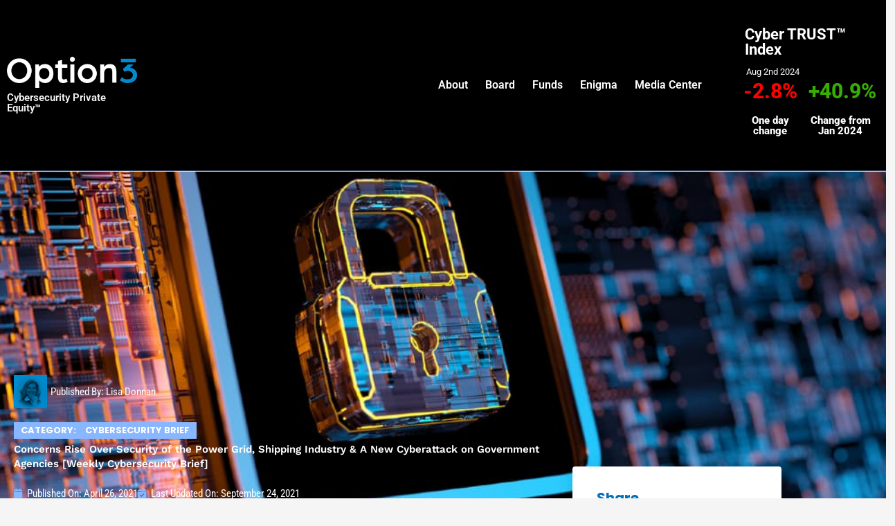

--- FILE ---
content_type: text/css; charset=utf-8
request_url: https://option3.com/wp-content/uploads/elementor/css/post-285.css?ver=1769063694
body_size: 102
content:
.elementor-kit-285{--e-global-color-primary:#0065FF;--e-global-color-secondary:#000000;--e-global-color-text:#272727;--e-global-color-accent:#0065FF;--e-global-color-762d88d:#0065FF;--e-global-color-96edc90:#88B7FF;--e-global-color-1c2a502:#1D3558;--e-global-color-2fe8f56:#FF0000;--e-global-color-304c79c:#03C519;--e-global-color-1431f06:#00CC02;--e-global-color-dfa45dd:#8D8C8C;--e-global-color-0315f37:#03AA16;--e-global-typography-primary-font-family:"Roboto";--e-global-typography-primary-font-weight:600;--e-global-typography-secondary-font-family:"Roboto";--e-global-typography-secondary-font-weight:400;--e-global-typography-text-font-family:"Roboto Condensed";--e-global-typography-text-font-weight:400;--e-global-typography-accent-font-family:"Roboto Condensed";--e-global-typography-accent-font-weight:500;}.elementor-kit-285 e-page-transition{background-color:#FFBC7D;}.elementor-kit-285 a{color:var( --e-global-color-primary );}.elementor-kit-285 a:hover{color:var( --e-global-color-96edc90 );}.elementor-section.elementor-section-boxed > .elementor-container{max-width:1140px;}.e-con{--container-max-width:1140px;}.elementor-widget:not(:last-child){margin-block-end:20px;}.elementor-element{--widgets-spacing:20px 20px;--widgets-spacing-row:20px;--widgets-spacing-column:20px;}{}h1.entry-title{display:var(--page-title-display);}@media(max-width:1024px){.elementor-section.elementor-section-boxed > .elementor-container{max-width:1144px;}.e-con{--container-max-width:1144px;}}@media(max-width:767px){.elementor-section.elementor-section-boxed > .elementor-container{max-width:767px;}.e-con{--container-max-width:767px;}}

--- FILE ---
content_type: text/css; charset=utf-8
request_url: https://option3.com/wp-content/uploads/elementor/css/post-3067.css?ver=1769063694
body_size: 1771
content:
.elementor-3067 .elementor-element.elementor-element-57bf26b7 > .elementor-container > .elementor-column > .elementor-widget-wrap{align-content:center;align-items:center;}.elementor-3067 .elementor-element.elementor-element-57bf26b7:not(.elementor-motion-effects-element-type-background), .elementor-3067 .elementor-element.elementor-element-57bf26b7 > .elementor-motion-effects-container > .elementor-motion-effects-layer{background-color:var( --e-global-color-astglobalcolor8 );}.elementor-3067 .elementor-element.elementor-element-57bf26b7 > .elementor-container{max-width:1400px;}.elementor-3067 .elementor-element.elementor-element-57bf26b7{border-style:solid;border-width:0px 0px 1px 0px;border-color:#85A8DA61;box-shadow:0px 0px 38px 0px rgba(0,0,0,0.1);transition:background 0.3s, border 0.3s, border-radius 0.3s, box-shadow 0.3s;}.elementor-3067 .elementor-element.elementor-element-57bf26b7 > .elementor-background-overlay{transition:background 0.3s, border-radius 0.3s, opacity 0.3s;}.elementor-3067 .elementor-element.elementor-element-35286497 > .elementor-element-populated{margin:0px 0px 0px 0px;--e-column-margin-right:0px;--e-column-margin-left:0px;padding:10px 10px 10px 10px;}.elementor-widget-image .eael-protected-content-message{font-family:var( --e-global-typography-secondary-font-family ), Sans-serif;font-weight:var( --e-global-typography-secondary-font-weight );}.elementor-widget-image .protected-content-error-msg{font-family:var( --e-global-typography-secondary-font-family ), Sans-serif;font-weight:var( --e-global-typography-secondary-font-weight );}.elementor-widget-image .widget-image-caption{color:var( --e-global-color-text );font-family:var( --e-global-typography-text-font-family ), Sans-serif;font-weight:var( --e-global-typography-text-font-weight );}.elementor-3067 .elementor-element.elementor-element-c8529a5 > .elementor-widget-container{margin:0px 0px -13px 0px;}.elementor-3067 .elementor-element.elementor-element-c8529a5{text-align:start;}.elementor-3067 .elementor-element.elementor-element-c8529a5 img{width:100%;max-width:100%;}.elementor-widget-heading .eael-protected-content-message{font-family:var( --e-global-typography-secondary-font-family ), Sans-serif;font-weight:var( --e-global-typography-secondary-font-weight );}.elementor-widget-heading .protected-content-error-msg{font-family:var( --e-global-typography-secondary-font-family ), Sans-serif;font-weight:var( --e-global-typography-secondary-font-weight );}.elementor-widget-heading .elementor-heading-title{font-family:var( --e-global-typography-primary-font-family ), Sans-serif;font-weight:var( --e-global-typography-primary-font-weight );color:var( --e-global-color-primary );}.elementor-3067 .elementor-element.elementor-element-e1bdff0 .elementor-heading-title{font-family:"Roboto", Sans-serif;font-size:15px;font-weight:600;color:var( --e-global-color-astglobalcolor4 );}.elementor-3067 .elementor-element.elementor-element-4c85d58 > .elementor-element-populated{margin:0px 0px 0px 0px;--e-column-margin-right:0px;--e-column-margin-left:0px;padding:20px 20px 20px 0px;}.elementor-widget-nav-menu .eael-protected-content-message{font-family:var( --e-global-typography-secondary-font-family ), Sans-serif;font-weight:var( --e-global-typography-secondary-font-weight );}.elementor-widget-nav-menu .protected-content-error-msg{font-family:var( --e-global-typography-secondary-font-family ), Sans-serif;font-weight:var( --e-global-typography-secondary-font-weight );}.elementor-widget-nav-menu .elementor-nav-menu .elementor-item{font-family:var( --e-global-typography-primary-font-family ), Sans-serif;font-weight:var( --e-global-typography-primary-font-weight );}.elementor-widget-nav-menu .elementor-nav-menu--main .elementor-item{color:var( --e-global-color-text );fill:var( --e-global-color-text );}.elementor-widget-nav-menu .elementor-nav-menu--main .elementor-item:hover,
					.elementor-widget-nav-menu .elementor-nav-menu--main .elementor-item.elementor-item-active,
					.elementor-widget-nav-menu .elementor-nav-menu--main .elementor-item.highlighted,
					.elementor-widget-nav-menu .elementor-nav-menu--main .elementor-item:focus{color:var( --e-global-color-accent );fill:var( --e-global-color-accent );}.elementor-widget-nav-menu .elementor-nav-menu--main:not(.e--pointer-framed) .elementor-item:before,
					.elementor-widget-nav-menu .elementor-nav-menu--main:not(.e--pointer-framed) .elementor-item:after{background-color:var( --e-global-color-accent );}.elementor-widget-nav-menu .e--pointer-framed .elementor-item:before,
					.elementor-widget-nav-menu .e--pointer-framed .elementor-item:after{border-color:var( --e-global-color-accent );}.elementor-widget-nav-menu{--e-nav-menu-divider-color:var( --e-global-color-text );}.elementor-widget-nav-menu .elementor-nav-menu--dropdown .elementor-item, .elementor-widget-nav-menu .elementor-nav-menu--dropdown  .elementor-sub-item{font-family:var( --e-global-typography-accent-font-family ), Sans-serif;font-weight:var( --e-global-typography-accent-font-weight );}.elementor-3067 .elementor-element.elementor-element-662b8558 > .elementor-widget-container{margin:0px 0px 0px 0px;}.elementor-3067 .elementor-element.elementor-element-662b8558 .elementor-menu-toggle{margin-left:auto;background-color:var( --e-global-color-astglobalcolor0 );}.elementor-3067 .elementor-element.elementor-element-662b8558 .elementor-nav-menu .elementor-item{font-size:16px;font-weight:600;}.elementor-3067 .elementor-element.elementor-element-662b8558 .elementor-nav-menu--main .elementor-item{color:#FFFFFF;fill:#FFFFFF;padding-left:0px;padding-right:0px;padding-top:10px;padding-bottom:10px;}.elementor-3067 .elementor-element.elementor-element-662b8558 .elementor-nav-menu--main:not(.e--pointer-framed) .elementor-item:before,
					.elementor-3067 .elementor-element.elementor-element-662b8558 .elementor-nav-menu--main:not(.e--pointer-framed) .elementor-item:after{background-color:#FFFFFF;}.elementor-3067 .elementor-element.elementor-element-662b8558 .e--pointer-framed .elementor-item:before,
					.elementor-3067 .elementor-element.elementor-element-662b8558 .e--pointer-framed .elementor-item:after{border-color:#FFFFFF;}.elementor-3067 .elementor-element.elementor-element-662b8558 .e--pointer-framed .elementor-item:before{border-width:2px;}.elementor-3067 .elementor-element.elementor-element-662b8558 .e--pointer-framed.e--animation-draw .elementor-item:before{border-width:0 0 2px 2px;}.elementor-3067 .elementor-element.elementor-element-662b8558 .e--pointer-framed.e--animation-draw .elementor-item:after{border-width:2px 2px 0 0;}.elementor-3067 .elementor-element.elementor-element-662b8558 .e--pointer-framed.e--animation-corners .elementor-item:before{border-width:2px 0 0 2px;}.elementor-3067 .elementor-element.elementor-element-662b8558 .e--pointer-framed.e--animation-corners .elementor-item:after{border-width:0 2px 2px 0;}.elementor-3067 .elementor-element.elementor-element-662b8558 .e--pointer-underline .elementor-item:after,
					 .elementor-3067 .elementor-element.elementor-element-662b8558 .e--pointer-overline .elementor-item:before,
					 .elementor-3067 .elementor-element.elementor-element-662b8558 .e--pointer-double-line .elementor-item:before,
					 .elementor-3067 .elementor-element.elementor-element-662b8558 .e--pointer-double-line .elementor-item:after{height:2px;}.elementor-3067 .elementor-element.elementor-element-662b8558{--e-nav-menu-horizontal-menu-item-margin:calc( 25px / 2 );}.elementor-3067 .elementor-element.elementor-element-662b8558 .elementor-nav-menu--main:not(.elementor-nav-menu--layout-horizontal) .elementor-nav-menu > li:not(:last-child){margin-bottom:25px;}.elementor-3067 .elementor-element.elementor-element-662b8558 .elementor-nav-menu--dropdown a, .elementor-3067 .elementor-element.elementor-element-662b8558 .elementor-menu-toggle{color:#FFFFFF;fill:#FFFFFF;}.elementor-3067 .elementor-element.elementor-element-662b8558 .elementor-nav-menu--dropdown{background-color:var( --e-global-color-1c2a502 );}.elementor-3067 .elementor-element.elementor-element-662b8558 .elementor-nav-menu--dropdown a:hover,
					.elementor-3067 .elementor-element.elementor-element-662b8558 .elementor-nav-menu--dropdown a:focus,
					.elementor-3067 .elementor-element.elementor-element-662b8558 .elementor-nav-menu--dropdown a.elementor-item-active,
					.elementor-3067 .elementor-element.elementor-element-662b8558 .elementor-nav-menu--dropdown a.highlighted{background-color:var( --e-global-color-primary );}.elementor-3067 .elementor-element.elementor-element-662b8558 .elementor-nav-menu--dropdown .elementor-item, .elementor-3067 .elementor-element.elementor-element-662b8558 .elementor-nav-menu--dropdown  .elementor-sub-item{font-family:"Roboto Condensed", Sans-serif;font-weight:500;}.elementor-3067 .elementor-element.elementor-element-662b8558 .elementor-nav-menu--main .elementor-nav-menu--dropdown, .elementor-3067 .elementor-element.elementor-element-662b8558 .elementor-nav-menu__container.elementor-nav-menu--dropdown{box-shadow:0px 7px 10px 0px rgba(0,0,0,0.5);}.elementor-3067 .elementor-element.elementor-element-662b8558 div.elementor-menu-toggle{color:#FFFFFF;}.elementor-3067 .elementor-element.elementor-element-662b8558 div.elementor-menu-toggle svg{fill:#FFFFFF;}.elementor-3067 .elementor-element.elementor-element-cde0677:not(.elementor-motion-effects-element-type-background) > .elementor-widget-wrap, .elementor-3067 .elementor-element.elementor-element-cde0677 > .elementor-widget-wrap > .elementor-motion-effects-container > .elementor-motion-effects-layer{background-color:#000000;}.elementor-bc-flex-widget .elementor-3067 .elementor-element.elementor-element-cde0677.elementor-column .elementor-widget-wrap{align-items:center;}.elementor-3067 .elementor-element.elementor-element-cde0677.elementor-column.elementor-element[data-element_type="column"] > .elementor-widget-wrap.elementor-element-populated{align-content:center;align-items:center;}.elementor-3067 .elementor-element.elementor-element-cde0677 > .elementor-element-populated{border-style:solid;border-width:0px 0px 0px 0px;border-color:var( --e-global-color-astglobalcolor5 );transition:background 0.3s, border 0.3s, border-radius 0.3s, box-shadow 0.3s;margin:17px 17px 17px 17px;--e-column-margin-right:17px;--e-column-margin-left:17px;padding:22px 22px 22px 22px;}.elementor-3067 .elementor-element.elementor-element-cde0677 > .elementor-element-populated > .elementor-background-overlay{transition:background 0.3s, border-radius 0.3s, opacity 0.3s;}.elementor-3067 .elementor-element.elementor-element-0dc613e > .elementor-widget-container{margin:0px 0px -16px 3px;}.elementor-3067 .elementor-element.elementor-element-0dc613e{text-align:start;}.elementor-3067 .elementor-element.elementor-element-0dc613e .elementor-heading-title{font-family:"Roboto", Sans-serif;font-size:22px;font-weight:700;color:var( --e-global-color-astglobalcolor5 );}.elementor-3067 .elementor-element.elementor-element-ee33385 > .elementor-widget-container{margin:10px 0px -26px 5px;padding:0px 0px 0px 0px;}.elementor-3067 .elementor-element.elementor-element-ee33385{text-align:start;}.elementor-3067 .elementor-element.elementor-element-ee33385 .elementor-heading-title{font-family:"Roboto", Sans-serif;font-size:13px;font-weight:400;color:var( --e-global-color-astglobalcolor5 );}.elementor-3067 .elementor-element.elementor-element-f079657 > .elementor-element-populated{margin:0px 100px 0px 0px;--e-column-margin-right:100px;--e-column-margin-left:0px;}.elementor-3067 .elementor-element.elementor-element-59684b1 > .elementor-widget-container{margin:0px 0px 0px -9px;}.elementor-3067 .elementor-element.elementor-element-59684b1{text-align:center;}.elementor-3067 .elementor-element.elementor-element-59684b1 .elementor-heading-title{font-family:"Roboto", Sans-serif;font-size:30px;font-weight:800;color:#FF0000;}.elementor-3067 .elementor-element.elementor-element-bbfc35c > .elementor-widget-container{margin:0px 0px 0px -9px;}.elementor-3067 .elementor-element.elementor-element-bbfc35c{text-align:center;}.elementor-3067 .elementor-element.elementor-element-bbfc35c .elementor-heading-title{font-family:"Roboto", Sans-serif;font-size:15px;font-weight:800;color:#FFFFFF;}.elementor-3067 .elementor-element.elementor-element-5f78654 > .elementor-widget-container{margin:0px 0px 0px -9px;}.elementor-3067 .elementor-element.elementor-element-5f78654{text-align:center;}.elementor-3067 .elementor-element.elementor-element-5f78654 .elementor-heading-title{font-family:"Roboto", Sans-serif;font-size:30px;font-weight:800;color:#37AD00;}.elementor-3067 .elementor-element.elementor-element-4a4610d > .elementor-widget-container{margin:0px 0px 0px -9px;}.elementor-3067 .elementor-element.elementor-element-4a4610d{text-align:center;}.elementor-3067 .elementor-element.elementor-element-4a4610d .elementor-heading-title{font-family:"Roboto", Sans-serif;font-size:15px;font-weight:800;color:#FFFFFF;}.elementor-theme-builder-content-area{height:400px;}.elementor-location-header:before, .elementor-location-footer:before{content:"";display:table;clear:both;}@media(max-width:1024px){.elementor-3067 .elementor-element.elementor-element-57bf26b7{padding:20px 20px 20px 20px;}.elementor-3067 .elementor-element.elementor-element-cde0677 > .elementor-element-populated{margin:0px 0px 0px 0px;--e-column-margin-right:0px;--e-column-margin-left:0px;padding:9px 39px 13px 24px;}.elementor-3067 .elementor-element.elementor-element-0dc613e > .elementor-widget-container{margin:0px 0px 0px 0px;}.elementor-3067 .elementor-element.elementor-element-ee33385 > .elementor-widget-container{margin:0px 0px -21px 4px;padding:0px 0px 0px 0px;}.elementor-3067 .elementor-element.elementor-element-ba9782b{margin-top:0px;margin-bottom:-9px;}.elementor-3067 .elementor-element.elementor-element-f079657 > .elementor-element-populated{margin:0px 0px 0px 0px;--e-column-margin-right:0px;--e-column-margin-left:0px;}.elementor-3067 .elementor-element.elementor-element-59684b1 > .elementor-widget-container{margin:-14px 0px 0px -11px;}.elementor-3067 .elementor-element.elementor-element-bbfc35c > .elementor-widget-container{margin:-14px 0px 0px -11px;}.elementor-3067 .elementor-element.elementor-element-5f78654 > .elementor-widget-container{margin:-14px 0px 0px -11px;}.elementor-3067 .elementor-element.elementor-element-4a4610d > .elementor-widget-container{margin:-14px 0px 0px -11px;}}@media(max-width:767px){.elementor-3067 .elementor-element.elementor-element-57bf26b7{padding:20px 0px 0px 0px;}.elementor-3067 .elementor-element.elementor-element-35286497{width:70%;}.elementor-3067 .elementor-element.elementor-element-4c85d58{width:30%;}.elementor-3067 .elementor-element.elementor-element-662b8558 .elementor-nav-menu--dropdown .elementor-item, .elementor-3067 .elementor-element.elementor-element-662b8558 .elementor-nav-menu--dropdown  .elementor-sub-item{font-size:18px;}.elementor-3067 .elementor-element.elementor-element-662b8558 .elementor-nav-menu--dropdown a{padding-left:15px;padding-right:15px;padding-top:10px;padding-bottom:10px;}.elementor-3067 .elementor-element.elementor-element-662b8558 .elementor-nav-menu--main > .elementor-nav-menu > li > .elementor-nav-menu--dropdown, .elementor-3067 .elementor-element.elementor-element-662b8558 .elementor-nav-menu__container.elementor-nav-menu--dropdown{margin-top:18px !important;}.elementor-3067 .elementor-element.elementor-element-662b8558{--nav-menu-icon-size:30px;}.elementor-3067 .elementor-element.elementor-element-662b8558 .elementor-menu-toggle{border-radius:0px;}.elementor-3067 .elementor-element.elementor-element-cde0677 > .elementor-element-populated{margin:0px 40px 26px 25px;--e-column-margin-right:40px;--e-column-margin-left:25px;padding:17px 17px 17px 17px;}.elementor-3067 .elementor-element.elementor-element-0dc613e > .elementor-widget-container{margin:0px 0px 0px -108px;}.elementor-3067 .elementor-element.elementor-element-0dc613e{text-align:center;}.elementor-3067 .elementor-element.elementor-element-ee33385 > .elementor-widget-container{margin:0px 0px 0px -220px;}.elementor-3067 .elementor-element.elementor-element-ee33385{text-align:center;}.elementor-3067 .elementor-element.elementor-element-59684b1 > .elementor-widget-container{margin:-22px 0px 0px -236px;}.elementor-3067 .elementor-element.elementor-element-59684b1{text-align:center;}.elementor-3067 .elementor-element.elementor-element-bbfc35c > .elementor-widget-container{margin:-22px 0px 0px -236px;}.elementor-3067 .elementor-element.elementor-element-bbfc35c{text-align:center;}.elementor-3067 .elementor-element.elementor-element-5f78654 > .elementor-widget-container{margin:-22px 0px 0px -236px;}.elementor-3067 .elementor-element.elementor-element-5f78654{text-align:center;}.elementor-3067 .elementor-element.elementor-element-4a4610d > .elementor-widget-container{margin:-22px 0px 0px -236px;}.elementor-3067 .elementor-element.elementor-element-4a4610d{text-align:center;}}@media(min-width:768px){.elementor-3067 .elementor-element.elementor-element-35286497{width:16.261%;}.elementor-3067 .elementor-element.elementor-element-4c85d58{width:64.5%;}.elementor-3067 .elementor-element.elementor-element-cde0677{width:18.905%;}.elementor-3067 .elementor-element.elementor-element-f079657{width:47.613%;}.elementor-3067 .elementor-element.elementor-element-4e586c2{width:52.204%;}}@media(max-width:1024px) and (min-width:768px){.elementor-3067 .elementor-element.elementor-element-35286497{width:35%;}.elementor-3067 .elementor-element.elementor-element-4c85d58{width:10%;}.elementor-3067 .elementor-element.elementor-element-cde0677{width:45%;}}

--- FILE ---
content_type: text/css; charset=utf-8
request_url: https://option3.com/wp-content/uploads/elementor/css/post-281.css?ver=1769063694
body_size: 1033
content:
.elementor-281 .elementor-element.elementor-element-bc5cec0:not(.elementor-motion-effects-element-type-background), .elementor-281 .elementor-element.elementor-element-bc5cec0 > .elementor-motion-effects-container > .elementor-motion-effects-layer{background-color:var( --e-global-color-astglobalcolor8 );}.elementor-281 .elementor-element.elementor-element-bc5cec0{transition:background 0.3s, border 0.3s, border-radius 0.3s, box-shadow 0.3s;padding:0px 0px 20px 0px;}.elementor-281 .elementor-element.elementor-element-bc5cec0 > .elementor-background-overlay{transition:background 0.3s, border-radius 0.3s, opacity 0.3s;}.elementor-widget-spacer .eael-protected-content-message{font-family:var( --e-global-typography-secondary-font-family ), Sans-serif;font-weight:var( --e-global-typography-secondary-font-weight );}.elementor-widget-spacer .protected-content-error-msg{font-family:var( --e-global-typography-secondary-font-family ), Sans-serif;font-weight:var( --e-global-typography-secondary-font-weight );}.elementor-281 .elementor-element.elementor-element-c0abad5{--spacer-size:50px;}.elementor-widget-image .eael-protected-content-message{font-family:var( --e-global-typography-secondary-font-family ), Sans-serif;font-weight:var( --e-global-typography-secondary-font-weight );}.elementor-widget-image .protected-content-error-msg{font-family:var( --e-global-typography-secondary-font-family ), Sans-serif;font-weight:var( --e-global-typography-secondary-font-weight );}.elementor-widget-image .widget-image-caption{color:var( --e-global-color-text );font-family:var( --e-global-typography-text-font-family ), Sans-serif;font-weight:var( --e-global-typography-text-font-weight );}.elementor-281 .elementor-element.elementor-element-17b0b42{text-align:start;}.elementor-281 .elementor-element.elementor-element-17b0b42 img{width:100%;max-width:166px;}.elementor-281 .elementor-element.elementor-element-dd8c3d5{--spacer-size:50px;}.elementor-widget-nav-menu .eael-protected-content-message{font-family:var( --e-global-typography-secondary-font-family ), Sans-serif;font-weight:var( --e-global-typography-secondary-font-weight );}.elementor-widget-nav-menu .protected-content-error-msg{font-family:var( --e-global-typography-secondary-font-family ), Sans-serif;font-weight:var( --e-global-typography-secondary-font-weight );}.elementor-widget-nav-menu .elementor-nav-menu .elementor-item{font-family:var( --e-global-typography-primary-font-family ), Sans-serif;font-weight:var( --e-global-typography-primary-font-weight );}.elementor-widget-nav-menu .elementor-nav-menu--main .elementor-item{color:var( --e-global-color-text );fill:var( --e-global-color-text );}.elementor-widget-nav-menu .elementor-nav-menu--main .elementor-item:hover,
					.elementor-widget-nav-menu .elementor-nav-menu--main .elementor-item.elementor-item-active,
					.elementor-widget-nav-menu .elementor-nav-menu--main .elementor-item.highlighted,
					.elementor-widget-nav-menu .elementor-nav-menu--main .elementor-item:focus{color:var( --e-global-color-accent );fill:var( --e-global-color-accent );}.elementor-widget-nav-menu .elementor-nav-menu--main:not(.e--pointer-framed) .elementor-item:before,
					.elementor-widget-nav-menu .elementor-nav-menu--main:not(.e--pointer-framed) .elementor-item:after{background-color:var( --e-global-color-accent );}.elementor-widget-nav-menu .e--pointer-framed .elementor-item:before,
					.elementor-widget-nav-menu .e--pointer-framed .elementor-item:after{border-color:var( --e-global-color-accent );}.elementor-widget-nav-menu{--e-nav-menu-divider-color:var( --e-global-color-text );}.elementor-widget-nav-menu .elementor-nav-menu--dropdown .elementor-item, .elementor-widget-nav-menu .elementor-nav-menu--dropdown  .elementor-sub-item{font-family:var( --e-global-typography-accent-font-family ), Sans-serif;font-weight:var( --e-global-typography-accent-font-weight );}.elementor-281 .elementor-element.elementor-element-ae39d07 .elementor-nav-menu .elementor-item{font-weight:600;text-transform:none;}.elementor-281 .elementor-element.elementor-element-ae39d07 .elementor-nav-menu--main .elementor-item{color:#FFFFFF;fill:#FFFFFF;padding-left:0px;padding-right:0px;padding-top:5px;padding-bottom:5px;}.elementor-281 .elementor-element.elementor-element-ae39d07 .elementor-nav-menu--main .elementor-item:hover,
					.elementor-281 .elementor-element.elementor-element-ae39d07 .elementor-nav-menu--main .elementor-item.elementor-item-active,
					.elementor-281 .elementor-element.elementor-element-ae39d07 .elementor-nav-menu--main .elementor-item.highlighted,
					.elementor-281 .elementor-element.elementor-element-ae39d07 .elementor-nav-menu--main .elementor-item:focus{color:#FFFFFF;fill:#FFFFFF;}.elementor-281 .elementor-element.elementor-element-ae39d07 .elementor-nav-menu--main:not(.e--pointer-framed) .elementor-item:before,
					.elementor-281 .elementor-element.elementor-element-ae39d07 .elementor-nav-menu--main:not(.e--pointer-framed) .elementor-item:after{background-color:#0065FF00;}.elementor-281 .elementor-element.elementor-element-ae39d07 .e--pointer-framed .elementor-item:before,
					.elementor-281 .elementor-element.elementor-element-ae39d07 .e--pointer-framed .elementor-item:after{border-color:#0065FF00;}.elementor-281 .elementor-element.elementor-element-e0d7501 .elementor-nav-menu .elementor-item{font-weight:600;text-transform:none;}.elementor-281 .elementor-element.elementor-element-e0d7501 .elementor-nav-menu--main .elementor-item{color:#FFFFFF;fill:#FFFFFF;padding-left:0px;padding-right:0px;padding-top:5px;padding-bottom:5px;}.elementor-281 .elementor-element.elementor-element-e0d7501 .elementor-nav-menu--main .elementor-item:hover,
					.elementor-281 .elementor-element.elementor-element-e0d7501 .elementor-nav-menu--main .elementor-item.elementor-item-active,
					.elementor-281 .elementor-element.elementor-element-e0d7501 .elementor-nav-menu--main .elementor-item.highlighted,
					.elementor-281 .elementor-element.elementor-element-e0d7501 .elementor-nav-menu--main .elementor-item:focus{color:#FFFFFF;fill:#FFFFFF;}.elementor-281 .elementor-element.elementor-element-e0d7501 .elementor-nav-menu--main:not(.e--pointer-framed) .elementor-item:before,
					.elementor-281 .elementor-element.elementor-element-e0d7501 .elementor-nav-menu--main:not(.e--pointer-framed) .elementor-item:after{background-color:#0065FF00;}.elementor-281 .elementor-element.elementor-element-e0d7501 .e--pointer-framed .elementor-item:before,
					.elementor-281 .elementor-element.elementor-element-e0d7501 .e--pointer-framed .elementor-item:after{border-color:#0065FF00;}.elementor-widget-social-icons .eael-protected-content-message{font-family:var( --e-global-typography-secondary-font-family ), Sans-serif;font-weight:var( --e-global-typography-secondary-font-weight );}.elementor-widget-social-icons .protected-content-error-msg{font-family:var( --e-global-typography-secondary-font-family ), Sans-serif;font-weight:var( --e-global-typography-secondary-font-weight );}.elementor-281 .elementor-element.elementor-element-fa80e3a .elementor-repeater-item-48bbd81.elementor-social-icon{background-color:#7A7A7A;}.elementor-281 .elementor-element.elementor-element-fa80e3a .elementor-repeater-item-48bbd81.elementor-social-icon i{color:#FFFFFF;}.elementor-281 .elementor-element.elementor-element-fa80e3a .elementor-repeater-item-48bbd81.elementor-social-icon svg{fill:#FFFFFF;}.elementor-281 .elementor-element.elementor-element-fa80e3a .elementor-repeater-item-8ce34be.elementor-social-icon{background-color:#7A7A7A;}.elementor-281 .elementor-element.elementor-element-fa80e3a{--grid-template-columns:repeat(0, auto);--icon-size:25px;--grid-column-gap:21px;--grid-row-gap:0px;}.elementor-281 .elementor-element.elementor-element-fa80e3a .elementor-widget-container{text-align:left;}.elementor-281 .elementor-element.elementor-element-fa80e3a > .elementor-widget-container{margin:0px 0px 0px 0px;padding:0px 0px 0px 0px;}.elementor-281 .elementor-element.elementor-element-fa80e3a .elementor-social-icon{background-color:#FF00B4;}.elementor-281 .elementor-element.elementor-element-fa80e3a .elementor-social-icon i{color:#FFFFFF;}.elementor-281 .elementor-element.elementor-element-fa80e3a .elementor-social-icon svg{fill:#FFFFFF;}.elementor-widget-heading .eael-protected-content-message{font-family:var( --e-global-typography-secondary-font-family ), Sans-serif;font-weight:var( --e-global-typography-secondary-font-weight );}.elementor-widget-heading .protected-content-error-msg{font-family:var( --e-global-typography-secondary-font-family ), Sans-serif;font-weight:var( --e-global-typography-secondary-font-weight );}.elementor-widget-heading .elementor-heading-title{font-family:var( --e-global-typography-primary-font-family ), Sans-serif;font-weight:var( --e-global-typography-primary-font-weight );color:var( --e-global-color-primary );}.elementor-281 .elementor-element.elementor-element-2a52f92a{text-align:start;}.elementor-281 .elementor-element.elementor-element-2a52f92a .elementor-heading-title{font-size:14px;font-weight:300;color:#FFFFFFA3;}.elementor-281 .elementor-element.elementor-element-6cd170e9 > .elementor-widget-container{margin:0px 0px -9px 0px;}.elementor-281 .elementor-element.elementor-element-6cd170e9{text-align:start;}.elementor-281 .elementor-element.elementor-element-6cd170e9 img{max-width:187px;}.elementor-281 .elementor-element.elementor-element-77437f9d{text-align:start;}.elementor-281 .elementor-element.elementor-element-77437f9d .elementor-heading-title{font-family:"Poppins", Sans-serif;font-size:14px;font-weight:400;color:var( --e-global-color-astglobalcolor5 );}.elementor-281 .elementor-element.elementor-element-7262067{--spacer-size:50px;}.elementor-theme-builder-content-area{height:400px;}.elementor-location-header:before, .elementor-location-footer:before{content:"";display:table;clear:both;}@media(max-width:1024px){.elementor-281 .elementor-element.elementor-element-bc5cec0{padding:30px 10px 30px 10px;}.elementor-281 .elementor-element.elementor-element-2a52f92a .elementor-heading-title{font-size:14px;}}@media(max-width:767px){.elementor-281 .elementor-element.elementor-element-bc5cec0{padding:20px 20px 20px 20px;}.elementor-281 .elementor-element.elementor-element-3a487afb > .elementor-element-populated{padding:0px 0px 0px 0px;}.elementor-281 .elementor-element.elementor-element-c0abad5{--spacer-size:0px;}.elementor-281 .elementor-element.elementor-element-17b0b42 > .elementor-widget-container{margin:0px 0px -20px 0px;}.elementor-281 .elementor-element.elementor-element-17b0b42 img{max-width:26%;}.elementor-281 .elementor-element.elementor-element-dd8c3d5{--spacer-size:0px;}.elementor-281 .elementor-element.elementor-element-2a52f92a{text-align:start;}.elementor-281 .elementor-element.elementor-element-2a52f92a .elementor-heading-title{line-height:18px;}.elementor-281 .elementor-element.elementor-element-7262067{--spacer-size:0px;}}/* Start custom CSS for nav-menu, class: .elementor-element-ae39d07 */.elementor-281 .elementor-element.elementor-element-ae39d07 a {text-transform:none !important;}/* End custom CSS */
/* Start custom CSS for social-icons, class: .elementor-element-fa80e3a */.elementor-281 .elementor-element.elementor-element-fa80e3a .elementor-social-icon {background:transparent !important;padding:0 !important;width:inherit !important;}/* End custom CSS */

--- FILE ---
content_type: text/css; charset=utf-8
request_url: https://option3.com/wp-content/uploads/elementor/css/post-1740.css?ver=1769063703
body_size: 1842
content:
.elementor-1740 .elementor-element.elementor-element-474ab935:not(.elementor-motion-effects-element-type-background), .elementor-1740 .elementor-element.elementor-element-474ab935 > .elementor-motion-effects-container > .elementor-motion-effects-layer{background-position:center center;background-size:cover;}.elementor-1740 .elementor-element.elementor-element-474ab935{transition:background 0.3s, border 0.3s, border-radius 0.3s, box-shadow 0.3s;}.elementor-1740 .elementor-element.elementor-element-474ab935 > .elementor-background-overlay{transition:background 0.3s, border-radius 0.3s, opacity 0.3s;}.elementor-1740 .elementor-element.elementor-element-77311cbd > .elementor-element-populated >  .elementor-background-overlay{background-color:transparent;background-image:linear-gradient(180deg, #FFFFFF00 0%, var( --e-global-color-secondary ) 100%);opacity:1;}.elementor-1740 .elementor-element.elementor-element-77311cbd > .elementor-element-populated{transition:background 0.3s, border 0.3s, border-radius 0.3s, box-shadow 0.3s;padding:10px 10px 10px 10px;}.elementor-1740 .elementor-element.elementor-element-77311cbd > .elementor-element-populated > .elementor-background-overlay{transition:background 0.3s, border-radius 0.3s, opacity 0.3s;}.elementor-widget-spacer .eael-protected-content-message{font-family:var( --e-global-typography-secondary-font-family ), Sans-serif;font-weight:var( --e-global-typography-secondary-font-weight );}.elementor-widget-spacer .protected-content-error-msg{font-family:var( --e-global-typography-secondary-font-family ), Sans-serif;font-weight:var( --e-global-typography-secondary-font-weight );}.elementor-1740 .elementor-element.elementor-element-3d25e3ec{--spacer-size:254px;}.elementor-widget-post-info .eael-protected-content-message{font-family:var( --e-global-typography-secondary-font-family ), Sans-serif;font-weight:var( --e-global-typography-secondary-font-weight );}.elementor-widget-post-info .protected-content-error-msg{font-family:var( --e-global-typography-secondary-font-family ), Sans-serif;font-weight:var( --e-global-typography-secondary-font-weight );}.elementor-widget-post-info .elementor-icon-list-item:not(:last-child):after{border-color:var( --e-global-color-text );}.elementor-widget-post-info .elementor-icon-list-icon i{color:var( --e-global-color-primary );}.elementor-widget-post-info .elementor-icon-list-icon svg{fill:var( --e-global-color-primary );}.elementor-widget-post-info .elementor-icon-list-text, .elementor-widget-post-info .elementor-icon-list-text a{color:var( --e-global-color-secondary );}.elementor-widget-post-info .elementor-icon-list-item{font-family:var( --e-global-typography-text-font-family ), Sans-serif;font-weight:var( --e-global-typography-text-font-weight );}.elementor-1740 .elementor-element.elementor-element-321c4b11 .elementor-repeater-item-f465ca6 .elementor-icon-list-icon{width:48px;}.elementor-1740 .elementor-element.elementor-element-321c4b11 .elementor-icon-list-icon i{color:#FFFFFF;font-size:14px;}.elementor-1740 .elementor-element.elementor-element-321c4b11 .elementor-icon-list-icon svg{fill:#FFFFFF;--e-icon-list-icon-size:14px;}.elementor-1740 .elementor-element.elementor-element-321c4b11 .elementor-icon-list-icon{width:14px;}.elementor-1740 .elementor-element.elementor-element-321c4b11 .elementor-icon-list-text, .elementor-1740 .elementor-element.elementor-element-321c4b11 .elementor-icon-list-text a{color:#FFFFFF;}.elementor-1740 .elementor-element.elementor-element-7e83ce1c > .elementor-widget-container{margin:0px 0px -15px 0px;}.elementor-1740 .elementor-element.elementor-element-7e83ce1c .elementor-icon-list-icon i{color:#FFFFFF;font-size:14px;}.elementor-1740 .elementor-element.elementor-element-7e83ce1c .elementor-icon-list-icon svg{fill:#FFFFFF;--e-icon-list-icon-size:14px;}.elementor-1740 .elementor-element.elementor-element-7e83ce1c .elementor-icon-list-icon{width:14px;}.elementor-1740 .elementor-element.elementor-element-7e83ce1c .elementor-icon-list-text, .elementor-1740 .elementor-element.elementor-element-7e83ce1c .elementor-icon-list-text a{color:#FFFFFF;}.elementor-1740 .elementor-element.elementor-element-7e83ce1c .elementor-icon-list-item{font-family:"Poppins", Sans-serif;font-size:13px;font-weight:bold;text-transform:uppercase;}.elementor-widget-theme-post-title .eael-protected-content-message{font-family:var( --e-global-typography-secondary-font-family ), Sans-serif;font-weight:var( --e-global-typography-secondary-font-weight );}.elementor-widget-theme-post-title .protected-content-error-msg{font-family:var( --e-global-typography-secondary-font-family ), Sans-serif;font-weight:var( --e-global-typography-secondary-font-weight );}.elementor-widget-theme-post-title .elementor-heading-title{font-family:var( --e-global-typography-primary-font-family ), Sans-serif;font-weight:var( --e-global-typography-primary-font-weight );color:var( --e-global-color-primary );}.elementor-1740 .elementor-element.elementor-element-237e2172 .elementor-heading-title{font-family:"Work Sans", Sans-serif;font-weight:600;color:#FFFFFF;}.elementor-1740 .elementor-element.elementor-element-2b7c055 .elementor-icon-list-icon i{color:var( --e-global-color-96edc90 );font-size:14px;}.elementor-1740 .elementor-element.elementor-element-2b7c055 .elementor-icon-list-icon svg{fill:var( --e-global-color-96edc90 );--e-icon-list-icon-size:14px;}.elementor-1740 .elementor-element.elementor-element-2b7c055 .elementor-icon-list-icon{width:14px;}.elementor-1740 .elementor-element.elementor-element-2b7c055 .elementor-icon-list-text, .elementor-1740 .elementor-element.elementor-element-2b7c055 .elementor-icon-list-text a{color:var( --e-global-color-astglobalcolor5 );}.elementor-1740 .elementor-element.elementor-element-756cd64d{--spacer-size:10px;}.elementor-1740 .elementor-element.elementor-element-36de71a6 > .elementor-element-populated{padding:50px 50px 50px 010px;}.elementor-widget-theme-post-content .eael-protected-content-message{font-family:var( --e-global-typography-secondary-font-family ), Sans-serif;font-weight:var( --e-global-typography-secondary-font-weight );}.elementor-widget-theme-post-content .protected-content-error-msg{font-family:var( --e-global-typography-secondary-font-family ), Sans-serif;font-weight:var( --e-global-typography-secondary-font-weight );}.elementor-widget-theme-post-content{color:var( --e-global-color-text );font-family:var( --e-global-typography-text-font-family ), Sans-serif;font-weight:var( --e-global-typography-text-font-weight );}.elementor-1740 .elementor-element.elementor-element-77e2d196{font-family:"Poppins", Sans-serif;font-size:16px;font-weight:400;}.elementor-1740 .elementor-element.elementor-element-54f34506{--spacer-size:50px;}.elementor-1740 .elementor-element.elementor-element-3184064d:not(.elementor-motion-effects-element-type-background), .elementor-1740 .elementor-element.elementor-element-3184064d > .elementor-motion-effects-container > .elementor-motion-effects-layer{background-color:#FFFFFF;}.elementor-1740 .elementor-element.elementor-element-3184064d, .elementor-1740 .elementor-element.elementor-element-3184064d > .elementor-background-overlay{border-radius:4px 4px 4px 4px;}.elementor-1740 .elementor-element.elementor-element-3184064d{box-shadow:0px 0px 24px -2px rgba(0, 0, 0, 0.14);transition:background 0.3s, border 0.3s, border-radius 0.3s, box-shadow 0.3s;margin-top:-91px;margin-bottom:0px;padding:25px 25px 25px 25px;}.elementor-1740 .elementor-element.elementor-element-3184064d > .elementor-background-overlay{transition:background 0.3s, border-radius 0.3s, opacity 0.3s;}.elementor-widget-heading .eael-protected-content-message{font-family:var( --e-global-typography-secondary-font-family ), Sans-serif;font-weight:var( --e-global-typography-secondary-font-weight );}.elementor-widget-heading .protected-content-error-msg{font-family:var( --e-global-typography-secondary-font-family ), Sans-serif;font-weight:var( --e-global-typography-secondary-font-weight );}.elementor-widget-heading .elementor-heading-title{font-family:var( --e-global-typography-primary-font-family ), Sans-serif;font-weight:var( --e-global-typography-primary-font-weight );color:var( --e-global-color-primary );}.elementor-1740 .elementor-element.elementor-element-496cdd00 .elementor-heading-title{font-family:"Poppins", Sans-serif;font-size:20px;font-weight:bold;color:var( --e-global-color-astglobalcolor0 );}.elementor-widget-share-buttons .eael-protected-content-message{font-family:var( --e-global-typography-secondary-font-family ), Sans-serif;font-weight:var( --e-global-typography-secondary-font-weight );}.elementor-widget-share-buttons .protected-content-error-msg{font-family:var( --e-global-typography-secondary-font-family ), Sans-serif;font-weight:var( --e-global-typography-secondary-font-weight );}.elementor-1740 .elementor-element.elementor-element-3998b3f9{--grid-side-margin:0px;--grid-column-gap:0px;--grid-row-gap:0px;--grid-bottom-margin:0px;--e-share-buttons-primary-color:#0085CA00;--e-share-buttons-secondary-color:var( --e-global-color-astglobalcolor0 );}.elementor-1740 .elementor-element.elementor-element-3998b3f9 .elementor-share-btn{font-size:calc(0.8px * 10);height:3.1em;}.elementor-1740 .elementor-element.elementor-element-3998b3f9 .elementor-share-btn__icon{--e-share-buttons-icon-size:2.7em;}.elementor-1740 .elementor-element.elementor-element-1cee2481:not(.elementor-motion-effects-element-type-background), .elementor-1740 .elementor-element.elementor-element-1cee2481 > .elementor-motion-effects-container > .elementor-motion-effects-layer{background-color:#F3F3F3;}.elementor-1740 .elementor-element.elementor-element-1cee2481{transition:background 0.3s, border 0.3s, border-radius 0.3s, box-shadow 0.3s;}.elementor-1740 .elementor-element.elementor-element-1cee2481 > .elementor-background-overlay{transition:background 0.3s, border-radius 0.3s, opacity 0.3s;}.elementor-1740 .elementor-element.elementor-element-156f2f56:not(.elementor-motion-effects-element-type-background) > .elementor-widget-wrap, .elementor-1740 .elementor-element.elementor-element-156f2f56 > .elementor-widget-wrap > .elementor-motion-effects-container > .elementor-motion-effects-layer{background-color:#FFFFFF;}.elementor-1740 .elementor-element.elementor-element-156f2f56 > .elementor-element-populated{box-shadow:0px 0px 35px -8px rgba(0, 0, 0, 0.15);transition:background 0.3s, border 0.3s, border-radius 0.3s, box-shadow 0.3s;margin:-100px 0px 0px 0px;--e-column-margin-right:0px;--e-column-margin-left:0px;padding:25px 25px 25px 25px;}.elementor-1740 .elementor-element.elementor-element-156f2f56 > .elementor-element-populated > .elementor-background-overlay{transition:background 0.3s, border-radius 0.3s, opacity 0.3s;}.elementor-1740 .elementor-element.elementor-element-668508a2{--spacer-size:50px;}.elementor-1740 .elementor-element.elementor-element-1574d03e > .elementor-widget-container{padding:15px 0px 15px 0px;}.elementor-1740 .elementor-element.elementor-element-1574d03e{text-align:center;}.elementor-1740 .elementor-element.elementor-element-1574d03e .elementor-heading-title{font-family:"Poppins", Sans-serif;font-size:23px;font-weight:600;color:var( --e-global-color-1c2a502 );}.elementor-widget-posts .elementor-button{background-color:var( --e-global-color-accent );font-family:var( --e-global-typography-accent-font-family ), Sans-serif;font-weight:var( --e-global-typography-accent-font-weight );}.elementor-widget-posts .eael-protected-content-message{font-family:var( --e-global-typography-secondary-font-family ), Sans-serif;font-weight:var( --e-global-typography-secondary-font-weight );}.elementor-widget-posts .protected-content-error-msg{font-family:var( --e-global-typography-secondary-font-family ), Sans-serif;font-weight:var( --e-global-typography-secondary-font-weight );}.elementor-widget-posts .elementor-post__title, .elementor-widget-posts .elementor-post__title a{color:var( --e-global-color-secondary );font-family:var( --e-global-typography-primary-font-family ), Sans-serif;font-weight:var( --e-global-typography-primary-font-weight );}.elementor-widget-posts .elementor-post__meta-data{font-family:var( --e-global-typography-secondary-font-family ), Sans-serif;font-weight:var( --e-global-typography-secondary-font-weight );}.elementor-widget-posts .elementor-post__excerpt p{font-family:var( --e-global-typography-text-font-family ), Sans-serif;font-weight:var( --e-global-typography-text-font-weight );}.elementor-widget-posts .elementor-post__read-more{color:var( --e-global-color-accent );}.elementor-widget-posts a.elementor-post__read-more{font-family:var( --e-global-typography-accent-font-family ), Sans-serif;font-weight:var( --e-global-typography-accent-font-weight );}.elementor-widget-posts .elementor-post__card .elementor-post__badge{background-color:var( --e-global-color-accent );font-family:var( --e-global-typography-accent-font-family ), Sans-serif;font-weight:var( --e-global-typography-accent-font-weight );}.elementor-widget-posts .elementor-pagination{font-family:var( --e-global-typography-secondary-font-family ), Sans-serif;font-weight:var( --e-global-typography-secondary-font-weight );}.elementor-widget-posts .e-load-more-message{font-family:var( --e-global-typography-secondary-font-family ), Sans-serif;font-weight:var( --e-global-typography-secondary-font-weight );}.elementor-1740 .elementor-element.elementor-element-fac423d{--grid-row-gap:30px;--grid-column-gap:30px;}.elementor-1740 .elementor-element.elementor-element-fac423d > .elementor-widget-container{margin:35px 0px 0px 0px;}.elementor-1740 .elementor-element.elementor-element-fac423d .elementor-posts-container .elementor-post__thumbnail{padding-bottom:calc( 0.5 * 100% );}.elementor-1740 .elementor-element.elementor-element-fac423d:after{content:"0.5";}.elementor-1740 .elementor-element.elementor-element-fac423d .elementor-post__thumbnail__link{width:100%;}.elementor-1740 .elementor-element.elementor-element-fac423d .elementor-post__meta-data span + span:before{content:"•";}.elementor-1740 .elementor-element.elementor-element-fac423d .elementor-post__card{border-radius:10px;}.elementor-1740 .elementor-element.elementor-element-fac423d .elementor-post__text{padding:0 35px;margin-top:10px;}.elementor-1740 .elementor-element.elementor-element-fac423d .elementor-post__meta-data{padding:10px 35px;color:rgba(61,68,89,0.5);font-family:"Montserrat", Sans-serif;font-size:14px;}.elementor-1740 .elementor-element.elementor-element-fac423d .elementor-post__avatar{padding-right:35px;padding-left:35px;}.elementor-1740 .elementor-element.elementor-element-fac423d .elementor-post__badge{left:0;}.elementor-1740 .elementor-element.elementor-element-fac423d .elementor-post__card .elementor-post__badge{background-color:#000000;border-radius:5px;font-size:11px;margin:25px;font-family:"Montserrat", Sans-serif;text-transform:capitalize;}.elementor-1740 .elementor-element.elementor-element-fac423d .elementor-post__title, .elementor-1740 .elementor-element.elementor-element-fac423d .elementor-post__title a{color:#008ACD;font-family:"Varela Round", Sans-serif;font-size:20px;text-transform:capitalize;line-height:1.4em;}.elementor-1740 .elementor-element.elementor-element-fac423d .elementor-post__meta-data span:before{color:rgba(61,68,89,0.5);}.elementor-1740 .elementor-element.elementor-element-51b9eea0{--spacer-size:50px;}@media(min-width:768px){.elementor-1740 .elementor-element.elementor-element-640f1f4{width:71.583%;}.elementor-1740 .elementor-element.elementor-element-14cb5cfb{width:28.377%;}.elementor-1740 .elementor-element.elementor-element-36de71a6{width:71.667%;}.elementor-1740 .elementor-element.elementor-element-1aae7a7b{width:28.289%;}}@media(max-width:1024px){.elementor-1740 .elementor-element.elementor-element-3d25e3ec{--spacer-size:22px;}.elementor-1740 .elementor-element.elementor-element-3184064d{padding:10px 10px 10px 10px;} .elementor-1740 .elementor-element.elementor-element-3998b3f9{--grid-side-margin:0px;--grid-column-gap:0px;--grid-row-gap:0px;--grid-bottom-margin:0px;}}@media(max-width:767px){.elementor-1740 .elementor-element.elementor-element-77311cbd{width:100%;}.elementor-1740 .elementor-element.elementor-element-77311cbd > .elementor-element-populated{padding:10px 10px 10px 10px;}.elementor-1740 .elementor-element.elementor-element-321c4b11 .elementor-repeater-item-f465ca6 .elementor-icon-list-icon{width:28px;}.elementor-1740 .elementor-element.elementor-element-321c4b11 .elementor-icon-list-item{font-size:14px;}.elementor-1740 .elementor-element.elementor-element-7e83ce1c .elementor-icon-list-item{font-size:11px;}.elementor-1740 .elementor-element.elementor-element-237e2172 .elementor-heading-title{font-size:30px;}.elementor-1740 .elementor-element.elementor-element-36de71a6 > .elementor-element-populated{padding:40px 15px 40px 15px;}.elementor-1740 .elementor-element.elementor-element-77e2d196{font-size:14px;} .elementor-1740 .elementor-element.elementor-element-3998b3f9{--grid-side-margin:0px;--grid-column-gap:0px;--grid-row-gap:0px;--grid-bottom-margin:0px;}.elementor-1740 .elementor-element.elementor-element-3998b3f9 .elementor-share-btn{font-size:calc(0.6px * 10);}.elementor-1740 .elementor-element.elementor-element-668508a2{--spacer-size:20px;}.elementor-1740 .elementor-element.elementor-element-1574d03e{text-align:center;}.elementor-1740 .elementor-element.elementor-element-1574d03e .elementor-heading-title{font-size:20px;}.elementor-1740 .elementor-element.elementor-element-fac423d .elementor-posts-container .elementor-post__thumbnail{padding-bottom:calc( 0.5 * 100% );}.elementor-1740 .elementor-element.elementor-element-fac423d:after{content:"0.5";}.elementor-1740 .elementor-element.elementor-element-fac423d .elementor-post__thumbnail__link{width:100%;}}/* Start custom CSS for post-info, class: .elementor-element-321c4b11 */img{border-radius:0 !important;}/* End custom CSS */
/* Start custom CSS for post-info, class: .elementor-element-7e83ce1c */.elementor-1740 .elementor-element.elementor-element-7e83ce1c span {background:#88B7FF;padding:0 5px;}/* End custom CSS */